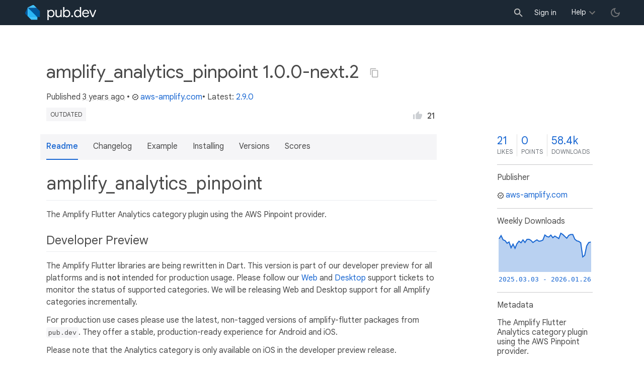

--- FILE ---
content_type: text/html; charset="utf-8"
request_url: https://pub.dev/packages/amplify_analytics_pinpoint/versions/1.0.0-next.2
body_size: 5587
content:
<!DOCTYPE html>
<html lang="en-us"><head><script src="https://www.googletagmanager.com/gtm.js?id=GTM-MX6DBN9" async="async"></script><script src="/static/hash-jc089k83/js/gtm.js" async="async"></script><meta charset="utf-8"/><meta http-equiv="x-ua-compatible" content="ie=edge"/><meta name="viewport" content="width=device-width, initial-scale=1"/><meta name="robots" content="noindex"/><meta name="twitter:card" content="summary"/><meta name="twitter:site" content="@dart_lang"/><meta name="twitter:description" content="The Amplify Flutter Analytics category plugin using the AWS Pinpoint provider."/><meta name="twitter:image" content="https://pub.dev/static/hash-jc089k83/img/pub-dev-icon-cover-image.png"/><meta property="og:type" content="website"/><meta property="og:site_name" content="Dart packages"/><meta property="og:title" content="amplify_analytics_pinpoint 1.0.0-next.2 | Flutter package"/><meta property="og:description" content="The Amplify Flutter Analytics category plugin using the AWS Pinpoint provider."/><meta property="og:image" content="https://pub.dev/static/hash-jc089k83/img/pub-dev-icon-cover-image.png"/><title>amplify_analytics_pinpoint 1.0.0-next.2 | Flutter package</title><link rel="stylesheet" href="https://fonts.googleapis.com/css2?family=Google+Sans:wght@400;500;700&amp;family=Google+Sans+Display:wght@400&amp;family=Google+Sans+Text:wght@400;500;700&amp;family=Google+Sans+Mono:wght@400;700&amp;display=swap"/><link rel="shortcut icon" href="/static/hash-jc089k83/img/flutter-logo-32x32.png"/><meta rel="apple-touch-icon" href="/static/hash-jc089k83/img/flutter-logo-32x32.png"/><meta rel="apple-touch-icon-precomposed" href="/static/hash-jc089k83/img/flutter-logo-32x32.png"/><link rel="stylesheet" href="https://www.gstatic.com/glue/v25_0/ccb.min.css"/><link rel="search" type="application/opensearchdescription+xml" title="Dart packages" href="/osd.xml"/><link rel="canonical" href="https://pub.dev/packages/amplify_analytics_pinpoint/versions/1.0.0-next.2"/><meta name="description" content="The Amplify Flutter Analytics category plugin using the AWS Pinpoint provider."/><link rel="alternate" type="application/atom+xml" title="Recently published packages on pub.dev" href="/feed.atom"/><link rel="alternate" type="application/atom+xml" title="Recently published versions of package amplify_analytics_pinpoint on pub.dev" href="/api/packages/amplify_analytics_pinpoint/feed.atom"/><link rel="stylesheet" type="text/css" href="/static/hash-jc089k83/material/bundle/styles.css"/><link rel="stylesheet" type="text/css" href="/static/hash-jc089k83/css/style.css"/><script src="/static/hash-jc089k83/material/bundle/script.min.js" defer="defer"></script><script src="/static/hash-jc089k83/js/script.dart.js" defer="defer"></script><script src="https://www.gstatic.com/brandstudio/kato/cookie_choice_component/cookie_consent_bar.v3.js" defer="defer" data-autoload-cookie-consent-bar="true"></script><meta name="pub-page-data" content="[base64]"/><link rel="preload" href="/static/hash-jc089k83/highlight/highlight-with-init.js" as="script"/></head><body class="light-theme"><script src="/static/hash-jc089k83/js/dark-init.js"></script><noscript><iframe src="https://www.googletagmanager.com/ns.html?id=GTM-MX6DBN9" height="0" width="0" style="display:none;visibility:hidden"></iframe></noscript><div class="site-header"><button class="hamburger" aria-label="menu toggle"></button><a class="logo" href="/" aria-label="Go to the landing page of pub.dev"><img class="site-logo" src="/static/hash-jc089k83/img/pub-dev-logo.svg" alt="" width="140" height="30" role="presentation"/></a><div class="site-header-space"></div><div class="site-header-mask"></div><div class="site-header-search"><form action="/packages" method="GET"><input class="site-header-search-input" name="q" placeholder="New search..." autocomplete="on" title="Search"/></form></div><nav class="site-header-nav scroll-container"><div class="nav-login-container"><button id="-account-login" class="nav-main-button link">Sign in</button></div><div class="nav-container nav-help-container hoverable"><button class="nav-main-button">Help</button><div class="nav-hover-popup"><div class="nav-table-columns"><div class="nav-table-column"><h3>pub.dev</h3><a class="nav-link" href="/help/search" rel="noopener" target="_blank">Searching for packages</a><a class="nav-link" href="/help/scoring" rel="noopener" target="_blank">Package scoring and pub points</a></div><div class="nav-table-column"><h3>Flutter</h3><a class="nav-link" href="https://flutter.dev/using-packages/" rel="noopener" target="_blank">Using packages</a><a class="nav-link" href="https://flutter.dev/developing-packages/" rel="noopener" target="_blank">Developing packages and plugins</a><a class="nav-link" href="https://dart.dev/tools/pub/publishing" rel="noopener" target="_blank">Publishing a package</a></div><div class="nav-table-column"><h3>Dart</h3><a class="nav-link" href="https://dart.dev/guides/packages" rel="noopener" target="_blank">Using packages</a><a class="nav-link" href="https://dart.dev/tools/pub/publishing" rel="noopener" target="_blank">Publishing a package</a></div></div></div></div><div class="nav-container nav-help-container-mobile foldable"><h3 class="foldable-button">pub.dev <img class="foldable-icon" src="/static/hash-jc089k83/img/nav-mobile-foldable-icon.svg" alt="toggle folding of the section" width="13" height="6"/></h3><div class="foldable-content"><a class="nav-link" href="/help/search" rel="noopener" target="_blank">Searching for packages</a><a class="nav-link" href="/help/scoring" rel="noopener" target="_blank">Package scoring and pub points</a></div></div><div class="nav-container nav-help-container-mobile foldable"><h3 class="foldable-button">Flutter <img class="foldable-icon" src="/static/hash-jc089k83/img/nav-mobile-foldable-icon.svg" alt="toggle folding of the section" width="13" height="6"/></h3><div class="foldable-content"><a class="nav-link" href="https://flutter.dev/using-packages/" rel="noopener" target="_blank">Using packages</a><a class="nav-link" href="https://flutter.dev/developing-packages/" rel="noopener" target="_blank">Developing packages and plugins</a><a class="nav-link" href="https://dart.dev/tools/pub/publishing" rel="noopener" target="_blank">Publishing a package</a></div></div><div class="nav-container nav-help-container-mobile foldable"><h3 class="foldable-button">Dart <img class="foldable-icon" src="/static/hash-jc089k83/img/nav-mobile-foldable-icon.svg" alt="toggle folding of the section" width="13" height="6"/></h3><div class="foldable-content"><a class="nav-link" href="https://dart.dev/guides/packages" rel="noopener" target="_blank">Using packages</a><a class="nav-link" href="https://dart.dev/tools/pub/publishing" rel="noopener" target="_blank">Publishing a package</a></div></div></nav><button class="-pub-theme-toggle" aria-label="light/dark theme toggle"></button></div><div id="banner-container"></div><main class="container"><div class="detail-wrapper -active -has-info-box"><div class="detail-header -is-loose"><div class="detail-container"><div class="detail-header-outer-block"><div class="detail-header-content-block"><h1 class="title pub-monochrome-icon-hoverable">amplify_analytics_pinpoint 1.0.0-next.2 <span class="pkg-page-title-copy"><img class="pub-monochrome-icon pkg-page-title-copy-icon filter-invert-on-dark" src="/static/hash-jc089k83/img/content-copy-icon.svg" alt="copy &quot;amplify_analytics_pinpoint: ^1.0.0-next.2&quot; to clipboard" width="18" height="18" title="Copy &quot;amplify_analytics_pinpoint: ^1.0.0-next.2&quot; to clipboard" data-copy-content="amplify_analytics_pinpoint: ^1.0.0-next.2" data-ga-click-event="copy-package-version"/><div class="pkg-page-title-copy-feedback"><span class="code">amplify_analytics_pinpoint: ^1.0.0-next.2</span> copied to clipboard</div></span></h1><div class="metadata">Published <span><a class="-x-ago" href="" title="Dec 8, 2022" role="button" data-timestamp="1670542372782">3 years ago</a></span> • <a class="-pub-publisher" href="/publishers/aws-amplify.com"><img class="-pub-publisher-shield filter-invert-on-dark" src="/static/hash-jc089k83/img/material-icon-verified.svg" alt="verified publisher" width="14" height="14" title="Published by a pub.dev verified publisher"/>aws-amplify.com</a>• Latest: <span><a href="/packages/amplify_analytics_pinpoint" title="View the latest version of amplify_analytics_pinpoint">2.9.0</a></span></div><div class="detail-tags-and-like"><div class="detail-tags"><span class="package-tag missing" title="Package version too old, check latest stable.">outdated</span></div><div class="like-button-and-label"><button class="mdc-icon-button like-button-and-label--button" data-ga-click-event="toggle-like" aria-pressed="false" data-package="amplify_analytics_pinpoint" data-value="21" title="Like this package"><img class="mdc-icon-button__icon" src="/static/hash-jc089k83/img/like-inactive.svg" alt="liked status: inactive" width="18" height="18"/><img class="mdc-icon-button__icon mdc-icon-button__icon--on" src="/static/hash-jc089k83/img/like-active.svg" alt="liked status: active" width="18" height="18"/></button><span class="like-button-and-label--count-wrapper"><span class="like-button-and-label--count">21</span></span></div></div></div></div></div></div><div class="detail-container"><div class="detail-lead"><div class="detail-metadata-toggle"><div class="detail-metadata-toggle-icon">→</div><h3 class="detail-lead-title">Metadata</h3></div><p class="detail-lead-text">The Amplify Flutter Analytics category plugin using the AWS Pinpoint provider.</p><p class="detail-lead-more"><a class="detail-metadata-toggle">More...</a></p></div></div><div class="detail-body"><div class="detail-tabs"><div class="detail-tabs-wide-header"><div class="detail-container"><ul class="detail-tabs-header"><li class="detail-tab tab-button detail-tab-readme-title -active">Readme</li><li class="detail-tab tab-link detail-tab-changelog-title"><a href="/packages/amplify_analytics_pinpoint/versions/1.0.0-next.2/changelog" role="button">Changelog</a></li><li class="detail-tab tab-link detail-tab-example-title"><a href="/packages/amplify_analytics_pinpoint/versions/1.0.0-next.2/example" role="button">Example</a></li><li class="detail-tab tab-link detail-tab-installing-title"><a href="/packages/amplify_analytics_pinpoint/versions/1.0.0-next.2/install" role="button">Installing</a></li><li class="detail-tab tab-link detail-tab-versions-title"><a href="/packages/amplify_analytics_pinpoint/versions" role="button">Versions</a></li><li class="detail-tab tab-link detail-tab-analysis-title"><a href="/packages/amplify_analytics_pinpoint/versions/1.0.0-next.2/score" role="button">Scores</a></li></ul></div></div><div class="detail-container detail-body-main"><div class="detail-tabs-content"><section class="tab-content detail-tab-readme-content -active markdown-body"><h1 id="amplify_analytics_pinpoint" class="hash-header">amplify_analytics_pinpoint <a href="#amplify_analytics_pinpoint" class="hash-link">#</a></h1>
<p>The Amplify Flutter Analytics category plugin using the AWS Pinpoint provider.</p>
<h2 id="developer-preview" class="hash-header">Developer Preview <a href="#developer-preview" class="hash-link">#</a></h2>
<p>The Amplify Flutter libraries are being rewritten in Dart. This version is part of our developer preview for all platforms and is <strong>not</strong> intended for production usage. Please follow our <a href="https://github.com/aws-amplify/amplify-flutter/issues/234" rel="ugc">Web</a> and <a href="https://github.com/aws-amplify/amplify-flutter/issues/133" rel="ugc">Desktop</a> support tickets to monitor the status of supported categories. We will be releasing Web and Desktop support for all Amplify categories incrementally.</p>
<p>For production use cases please use the latest, non-tagged versions of amplify-flutter packages from <code>pub.dev</code>. They offer a stable, production-ready experience for Android and iOS.</p>
<p>Please note that the Analytics category is only available on iOS in the developer preview release.</p>
<h2 id="category--platform-support-developer-preview" class="hash-header">Category / Platform Support (Developer Preview) <a href="#category--platform-support-developer-preview" class="hash-link">#</a></h2>
<table>
<thead>
<tr>
<th>Category</th>
<th align="center">Android</th>
<th align="center">iOS</th>
<th align="center">Web</th>
<th align="center">Windows</th>
<th align="center">MacOS</th>
<th align="center">Linux</th>
</tr>
</thead>
<tbody>
<tr>
<td>Analytics</td>
<td align="center">✅</td>
<td align="center">✅</td>
<td align="center">✅</td>
<td align="center">✅</td>
<td align="center">✅</td>
<td align="center">✅</td>
</tr>
<tr>
<td>API (REST)</td>
<td align="center">✅</td>
<td align="center">✅</td>
<td align="center">✅</td>
<td align="center">✅</td>
<td align="center">✅</td>
<td align="center">✅</td>
</tr>
<tr>
<td>API (GraphQL)</td>
<td align="center">✅</td>
<td align="center">✅</td>
<td align="center">✅</td>
<td align="center">✅</td>
<td align="center">✅</td>
<td align="center">✅</td>
</tr>
<tr>
<td>Authentication</td>
<td align="center">✅</td>
<td align="center">✅</td>
<td align="center">✅</td>
<td align="center">✅</td>
<td align="center">✅</td>
<td align="center">✅</td>
</tr>
<tr>
<td>DataStore</td>
<td align="center">✅</td>
<td align="center">✅</td>
<td align="center">🔴</td>
<td align="center">🔴</td>
<td align="center">🔴</td>
<td align="center">🔴</td>
</tr>
<tr>
<td>Storage</td>
<td align="center">✅</td>
<td align="center">✅</td>
<td align="center">✅</td>
<td align="center">✅</td>
<td align="center">✅</td>
<td align="center">✅</td>
</tr>
</tbody>
</table>
<h2 id="getting-started" class="hash-header">Getting Started <a href="#getting-started" class="hash-link">#</a></h2>
<h3 id="visit-our-web-sitehttpsdocsamplifyaws-to-learn-more-about-aws-amplify" class="hash-header">Visit our <a href="https://docs.amplify.aws/" rel="ugc">Web Site</a> to learn more about AWS Amplify. <a href="#visit-our-web-sitehttpsdocsamplifyaws-to-learn-more-about-aws-amplify" class="hash-link">#</a></h3>
</section></div></div></div><aside class="detail-info-box"><a class="packages-scores" href="/packages/amplify_analytics_pinpoint/versions/1.0.0-next.2/score"><div class="packages-score packages-score-like" data-package="amplify_analytics_pinpoint"><div class="packages-score-value -has-value"><span class="packages-score-value-number">21</span><span class="packages-score-value-sign"></span></div><div class="packages-score-label">likes</div></div><div class="packages-score packages-score-health"><div class="packages-score-value -has-value"><span class="packages-score-value-number">0</span><span class="packages-score-value-sign"></span></div><div class="packages-score-label">points</div></div><div class="packages-score packages-score-downloads" title="Number of downloads of this package during the past 30 days"><div class="packages-score-value -has-value"><span class="packages-score-value-number">58.4k</span><span class="packages-score-value-sign"></span></div><div class="packages-score-label">downloads</div></div></a><h3 class="title">Publisher</h3><p><a href="/publishers/aws-amplify.com"><img class="-pub-publisher-shield filter-invert-on-dark" src="/static/hash-jc089k83/img/material-icon-verified.svg" alt="verified publisher" width="14" height="14" title="Published by a pub.dev verified publisher"/>aws-amplify.com</a></p><h3 class="title">Weekly Downloads</h3><div id="-weekly-downloads-sparkline" class="weekly-downloads-sparkline" data-widget="weekly-sparkline" data-weekly-sparkline-points="[base64]/AAC6NgAATEQAADRBAABoRwAAOUkAAOpSAACjSwAAaUEAAARJAADeRgAAfUoAAJ5BAAA="></div><h3 class="title pkg-infobox-metadata">Metadata</h3><p>The Amplify Flutter Analytics category plugin using the AWS Pinpoint provider.</p><p><a class="link" href="https://docs.amplify.aws/lib/q/platform/flutter/" rel="ugc">Homepage</a><br/><a class="link" href="https://github.com/aws-amplify/amplify-flutter/tree/next/packages/analytics/amplify_analytics_pinpoint" rel="ugc">Repository (GitHub)</a><br/><a class="link" href="https://github.com/aws-amplify/amplify-flutter/issues" rel="ugc">View&#47;report issues</a><br/></p><h3 class="title">License</h3><p><img class="inline-icon-img filter-invert-on-dark" src="/static/hash-jc089k83/img/material-icon-balance.svg" alt="" width="14" height="14" role="presentation"/>unknown (<a href="/packages/amplify_analytics_pinpoint/versions/1.0.0-next.2/license">license</a>)</p><h3 class="title">Dependencies</h3><p><a href="/packages/amplify_analytics_pinpoint_dart" title="&gt;=0.1.1 &lt;0.2.0">amplify_analytics_pinpoint_dart</a>, <a href="/packages/amplify_core" title="&gt;=1.0.0-next.2 &lt;1.0.0-next.3">amplify_core</a>, <a href="/packages/amplify_db_common" title="&gt;=0.1.2 &lt;0.2.0">amplify_db_common</a>, <a href="/packages/amplify_secure_storage" title="&gt;=0.1.4 &lt;0.2.0">amplify_secure_storage</a>, <a href="/packages/aws_common" title="&gt;=0.3.3 &lt;0.4.0">aws_common</a>, <a href="/packages/device_info_plus" title="^6.0.0">device_info_plus</a>, <a href="https://api.flutter.dev/">flutter</a>, <a href="/packages/meta" title="^1.7.0">meta</a>, <a href="/packages/package_info_plus" title="^2.0.0">package_info_plus</a>, <a href="/packages/path_provider" title="^2.0.0">path_provider</a></p><h3 class="title">More</h3><p><a href="/packages?q=dependency%3Aamplify_analytics_pinpoint" rel="nofollow">Packages that depend on amplify_analytics_pinpoint</a></p></aside></div><script type="application/ld+json">{"@context":"http\u003a\u002f\u002fschema.org","@type":"SoftwareSourceCode","name":"amplify\u005fanalytics\u005fpinpoint","version":"1.0.0-next.2","description":"amplify\u005fanalytics\u005fpinpoint - The Amplify Flutter Analytics category plugin using the AWS Pinpoint provider.","url":"https\u003a\u002f\u002fpub.dev\u002fpackages\u002famplify\u005fanalytics\u005fpinpoint","dateCreated":"2020-08-18T03\u003a24\u003a21.797238Z","dateModified":"2022-12-08T23\u003a32\u003a52.782819Z","programmingLanguage":"Dart","image":"https\u003a\u002f\u002fpub.dev\u002fstatic\u002fimg\u002fpub-dev-icon-cover-image.png","license":"https\u003a\u002f\u002fpub.dev\u002fpackages\u002famplify\u005fanalytics\u005fpinpoint\u002fversions\u002f1.0.0-next.2\u002flicense"}</script></div><div class="detail-metadata"><h3 class="detail-metadata-title"><span class="detail-metadata-toggle">←</span> Metadata</h3><div class="detail-info-box"><a class="packages-scores" href="/packages/amplify_analytics_pinpoint/versions/1.0.0-next.2/score"><div class="packages-score packages-score-like" data-package="amplify_analytics_pinpoint"><div class="packages-score-value -has-value"><span class="packages-score-value-number">21</span><span class="packages-score-value-sign"></span></div><div class="packages-score-label">likes</div></div><div class="packages-score packages-score-health"><div class="packages-score-value -has-value"><span class="packages-score-value-number">0</span><span class="packages-score-value-sign"></span></div><div class="packages-score-label">points</div></div><div class="packages-score packages-score-downloads" title="Number of downloads of this package during the past 30 days"><div class="packages-score-value -has-value"><span class="packages-score-value-number">58.4k</span><span class="packages-score-value-sign"></span></div><div class="packages-score-label">downloads</div></div></a><h3 class="title">Publisher</h3><p><a href="/publishers/aws-amplify.com"><img class="-pub-publisher-shield filter-invert-on-dark" src="/static/hash-jc089k83/img/material-icon-verified.svg" alt="verified publisher" width="14" height="14" title="Published by a pub.dev verified publisher"/>aws-amplify.com</a></p><h3 class="title">Weekly Downloads</h3><div id="-weekly-downloads-sparkline" class="weekly-downloads-sparkline" data-widget="weekly-sparkline" data-weekly-sparkline-points="[base64]/AAC6NgAATEQAADRBAABoRwAAOUkAAOpSAACjSwAAaUEAAARJAADeRgAAfUoAAJ5BAAA="></div><h3 class="title pkg-infobox-metadata">Metadata</h3><p>The Amplify Flutter Analytics category plugin using the AWS Pinpoint provider.</p><p><a class="link" href="https://docs.amplify.aws/lib/q/platform/flutter/" rel="ugc">Homepage</a><br/><a class="link" href="https://github.com/aws-amplify/amplify-flutter/tree/next/packages/analytics/amplify_analytics_pinpoint" rel="ugc">Repository (GitHub)</a><br/><a class="link" href="https://github.com/aws-amplify/amplify-flutter/issues" rel="ugc">View&#47;report issues</a><br/></p><h3 class="title">License</h3><p><img class="inline-icon-img filter-invert-on-dark" src="/static/hash-jc089k83/img/material-icon-balance.svg" alt="" width="14" height="14" role="presentation"/>unknown (<a href="/packages/amplify_analytics_pinpoint/versions/1.0.0-next.2/license">license</a>)</p><h3 class="title">Dependencies</h3><p><a href="/packages/amplify_analytics_pinpoint_dart" title="&gt;=0.1.1 &lt;0.2.0">amplify_analytics_pinpoint_dart</a>, <a href="/packages/amplify_core" title="&gt;=1.0.0-next.2 &lt;1.0.0-next.3">amplify_core</a>, <a href="/packages/amplify_db_common" title="&gt;=0.1.2 &lt;0.2.0">amplify_db_common</a>, <a href="/packages/amplify_secure_storage" title="&gt;=0.1.4 &lt;0.2.0">amplify_secure_storage</a>, <a href="/packages/aws_common" title="&gt;=0.3.3 &lt;0.4.0">aws_common</a>, <a href="/packages/device_info_plus" title="^6.0.0">device_info_plus</a>, <a href="https://api.flutter.dev/">flutter</a>, <a href="/packages/meta" title="^1.7.0">meta</a>, <a href="/packages/package_info_plus" title="^2.0.0">package_info_plus</a>, <a href="/packages/path_provider" title="^2.0.0">path_provider</a></p><h3 class="title">More</h3><p><a href="/packages?q=dependency%3Aamplify_analytics_pinpoint" rel="nofollow">Packages that depend on amplify_analytics_pinpoint</a></p></div><p class="detail-lead-back"><a class="detail-metadata-toggle">Back</a></p></div><div id="-screenshot-carousel" class="carousel"><fab id="-carousel-prev" class="mdc-fab carousel-prev carousel-nav" data-mdc-auto-init="MDCRipple" title="Previous" data-ga-click-event="screenshot-carousel-prev-click" tabindex="0"><div class="mdc-fab__ripple"></div><img class="mdc-fab__icon" src="/static/hash-jc089k83/img/keyboard_arrow_left.svg" alt="previous" width="24" height="24" aria-hidden="true"/></fab><div id="-image-container" class="image-container"></div><fab id="-carousel-next" class="mdc-fab carousel-next carousel-nav" data-mdc-auto-init="MDCRipple" title="Next" data-ga-click-event="screenshot-carousel-next-click" tabindex="0"><div class="mdc-fab__ripple"></div><img class="mdc-fab__icon" src="/static/hash-jc089k83/img/keyboard_arrow_right.svg" alt="next" width="24" height="24" aria-hidden="true"/></fab><p id="-screenshot-description" class="screenshot-description"></p></div></main><footer class="site-footer"><a class="link" href="https://dart.dev/">Dart language</a><a class="link sep" href="/report?subject=package-version%3Aamplify_analytics_pinpoint%2F1.0.0-next.2&amp;url=https%3A%2F%2Fpub.dev%2Fpackages%2Famplify_analytics_pinpoint%2Fversions%2F1.0.0-next.2">Report package</a><a class="link sep" href="/policy">Policy</a><a class="link sep" href="https://www.google.com/intl/en/policies/terms/">Terms</a><a class="link sep" href="https://developers.google.com/terms/">API Terms</a><a class="link sep" href="/security">Security</a><a class="link sep" href="https://www.google.com/intl/en/policies/privacy/">Privacy</a><a class="link sep" href="/help">Help</a><a class="link icon sep" href="/feed.atom"><img class="inline-icon" src="/static/hash-jc089k83/img/rss-feed-icon.svg" alt="RSS" width="20" height="20" title="RSS/atom feed"/></a><a class="link icon github_issue" href="https://github.com/dart-lang/pub-dev/issues/new"><img class="inline-icon" src="/static/hash-jc089k83/img/bug-report-white-96px.png" alt="bug report" width="20" height="20" title="Report an issue with this site"/></a></footer><script src="/static/hash-jc089k83/highlight/highlight-with-init.js" defer="defer"></script></body></html>